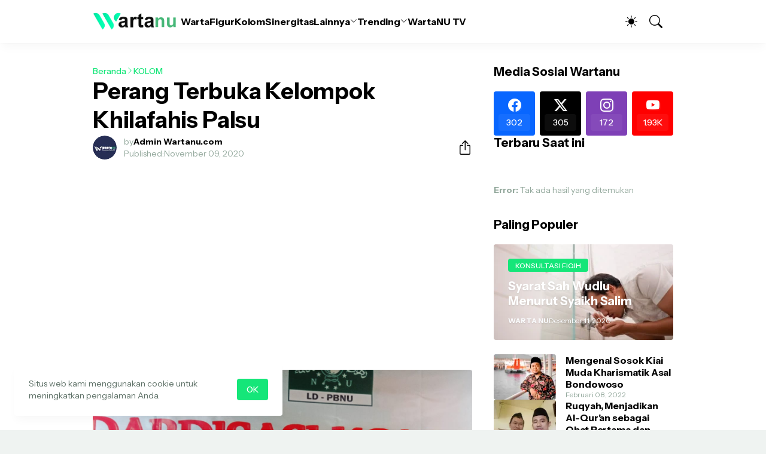

--- FILE ---
content_type: text/html; charset=utf-8
request_url: https://www.google.com/recaptcha/api2/aframe
body_size: 270
content:
<!DOCTYPE HTML><html><head><meta http-equiv="content-type" content="text/html; charset=UTF-8"></head><body><script nonce="x6w6wXq9KxzVXlTb5v5DFQ">/** Anti-fraud and anti-abuse applications only. See google.com/recaptcha */ try{var clients={'sodar':'https://pagead2.googlesyndication.com/pagead/sodar?'};window.addEventListener("message",function(a){try{if(a.source===window.parent){var b=JSON.parse(a.data);var c=clients[b['id']];if(c){var d=document.createElement('img');d.src=c+b['params']+'&rc='+(localStorage.getItem("rc::a")?sessionStorage.getItem("rc::b"):"");window.document.body.appendChild(d);sessionStorage.setItem("rc::e",parseInt(sessionStorage.getItem("rc::e")||0)+1);localStorage.setItem("rc::h",'1768831613080');}}}catch(b){}});window.parent.postMessage("_grecaptcha_ready", "*");}catch(b){}</script></body></html>